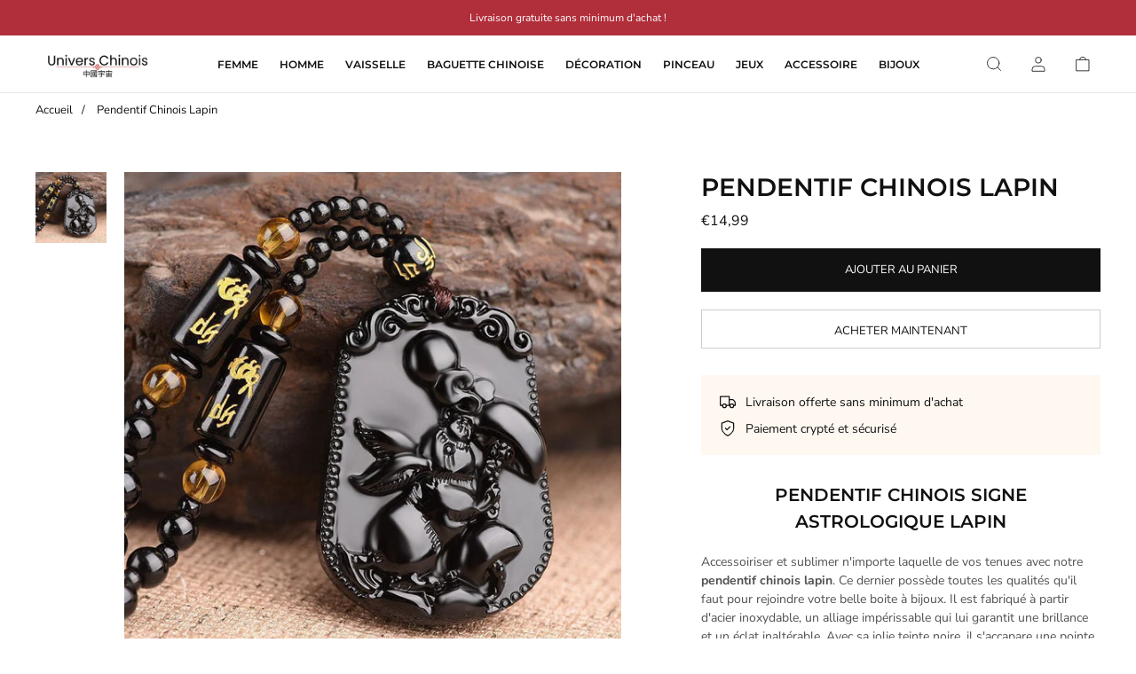

--- FILE ---
content_type: text/javascript; charset=utf-8
request_url: https://univers-chinois.com//collections/all/products/pendentif-chinois-lapin.js
body_size: 1872
content:
{"id":7708174745762,"title":"Pendentif Chinois Lapin","handle":"pendentif-chinois-lapin","description":"\u003ch2 style=\"text-align: center;\" data-mce-fragment=\"1\" data-mce-style=\"text-align: center;\"\u003ePendentif Chinois Signe Astrologique Lapin\u003c\/h2\u003e\n\u003cp\u003eAccessoiriser et sublimer n'importe laquelle de vos tenues avec notre \u003cstrong\u003ependentif chinois lapin\u003c\/strong\u003e. Ce dernier possède toutes les qualités qu'il faut pour rejoindre votre belle boite à bijoux. Il est fabriqué à partir d'acier inoxydable, un alliage impérissable qui lui garantit une brillance et un éclat inaltérable. Avec sa jolie teinte noire, il s'accapare une pointe d'originalité que n'ont pas forcément tous les autres modèles.\u003c\/p\u003e\n\u003cp\u003eCe \u003cstrong\u003ecollier à pendentif\u003c\/strong\u003e fait honneur au \u003cstrong\u003esigne du lapin\u003c\/strong\u003e, le 4e des douze animaux du zodiaque chinois. Il est monté sur une chaine perlée d'une longueur d'environ 45 cm. Ainsi fait, vous n'aurez plus qu'à la passer autour de votre cou pour profiter de sa splendeur et finaliser votre look chinois.\u003c\/p\u003e\n\u003ch2 style=\"text-align: center;\" data-mce-fragment=\"1\"\u003eCompatibilité, horoscope et signification du lapin dans le zodiaque chinois\u003cbr\u003e\n\u003c\/h2\u003e\n\u003cp\u003eVous êtes née dans les années \u003cspan data-mce-fragment=\"1\"\u003e1963, 1975, 1987, 1999, 2011 ou cette année en 2023 ? Alors il y a de fortes chances que votre signe astrologique chinois soit le lapin, et sachez que c'est plutôt un \u003cstrong\u003esigne de bon augure\u003c\/strong\u003e. En effet, dans la culture chinoise, les symboliques qui lui sont associés sont intimement connectés aux habitudes de vie du lapin. Ainsi, vous êtes certainement une personne calme, vigilante et habille avec des qualités comme la prudence ou l'adresse. Mais le signe du lapin est également un s\u003cstrong\u003eymbole de sérénité, de prospérité et de longévité\u003c\/strong\u003e.\u003c\/span\u003e\u003c\/p\u003e\n\u003cp\u003e\u003cspan data-mce-fragment=\"1\"\u003eD'après l'horoscope chinois, vos chiffres porte-bonheur sont le 3, le 4 et le 9. De la même manière, la couleur violette, bleue, rouge ou rose ainsi que les fleurs de fittonia, de cyclamen et d’hosta devraient vous porter chance. Le lapin est plutôt à l'aise sur le plan relationnel. Il est apprécié par leur proche pour sa gentillesse et pour l'attention sans faille dont il fait preuve envers les autres. Sur le plan amoureux, le lapin est \u003cstrong\u003ecompatible avec le cochon, le serpent ou la chèvre\u003c\/strong\u003e, voilà qui devrait intéresser les personnes en quête du grand amour.\u003c\/span\u003e\u003c\/p\u003e\n\u003cp\u003e\u003cspan style=\"text-decoration: underline;\"\u003e\u003cspan data-mce-style=\"text-decoration: underline;\"\u003e\u003cspan mce-data-marked=\"1\"\u003eDétails du pendentif :\u003c\/span\u003e\u003c\/span\u003e\u003c\/span\u003e\u003c\/p\u003e\n\u003cul data-mce-fragment=\"1\"\u003e\n\u003cli data-mce-fragment=\"1\"\u003eType de bijou : collier à pendentif\u003c\/li\u003e\n\u003cli data-mce-fragment=\"1\"\u003eMédaillon : signe astrologique du lapin\u003c\/li\u003e\n\u003cli data-mce-fragment=\"1\"\u003eMatière : acier inoxydable\u003cbr data-mce-fragment=\"1\"\u003e\n\u003c\/li\u003e\n\u003cli data-mce-fragment=\"1\"\u003eCouleur du métal : noir, brillant\u003c\/li\u003e\n\u003cli data-mce-fragment=\"1\"\u003eOrnement : perles gravées, ambres\u003c\/li\u003e\n\u003cli data-mce-fragment=\"1\"\u003eStyle : asiatique, unisexe, zodiacal\u003c\/li\u003e\n\u003cli data-mce-fragment=\"1\"\u003eCollier princesse : chainette de 50 cm\u003cspan data-mce-fragment=\"1\"\u003e\u003c\/span\u003e\n\u003c\/li\u003e\n\u003c\/ul\u003e","published_at":"2023-01-28T12:46:04+01:00","created_at":"2022-10-22T17:54:09+02:00","vendor":"Univers Chinois","type":"Pendentif Chinois","tags":[],"price":1499,"price_min":1499,"price_max":1499,"available":true,"price_varies":false,"compare_at_price":0,"compare_at_price_min":0,"compare_at_price_max":0,"compare_at_price_varies":false,"variants":[{"id":42759231930530,"title":"Default Title","option1":"Default Title","option2":null,"option3":null,"sku":"200001033:361188#AL2318-Rabbit","requires_shipping":true,"taxable":false,"featured_image":{"id":34236731523234,"product_id":7708174745762,"position":1,"created_at":"2022-10-22T18:05:47+02:00","updated_at":"2022-10-22T18:05:48+02:00","alt":"Pendentif Chinois Lapin","width":800,"height":800,"src":"https:\/\/cdn.shopify.com\/s\/files\/1\/0613\/9317\/4690\/products\/pendentif-chinois-lapin-34236705144994.jpg?v=1666454748","variant_ids":[42759231930530]},"available":true,"name":"Pendentif Chinois Lapin","public_title":null,"options":["Default Title"],"price":1499,"weight":0,"compare_at_price":0,"inventory_management":"shopify","barcode":"","featured_media":{"alt":"Pendentif Chinois Lapin","id":26898440454306,"position":1,"preview_image":{"aspect_ratio":1.0,"height":800,"width":800,"src":"https:\/\/cdn.shopify.com\/s\/files\/1\/0613\/9317\/4690\/products\/pendentif-chinois-lapin-34236705144994.jpg?v=1666454748"}},"requires_selling_plan":false,"selling_plan_allocations":[]}],"images":["\/\/cdn.shopify.com\/s\/files\/1\/0613\/9317\/4690\/products\/pendentif-chinois-lapin-34236705144994.jpg?v=1666454748"],"featured_image":"\/\/cdn.shopify.com\/s\/files\/1\/0613\/9317\/4690\/products\/pendentif-chinois-lapin-34236705144994.jpg?v=1666454748","options":[{"name":"Title","position":1,"values":["Default Title"]}],"url":"\/products\/pendentif-chinois-lapin","media":[{"alt":"Pendentif Chinois Lapin","id":26898440454306,"position":1,"preview_image":{"aspect_ratio":1.0,"height":800,"width":800,"src":"https:\/\/cdn.shopify.com\/s\/files\/1\/0613\/9317\/4690\/products\/pendentif-chinois-lapin-34236705144994.jpg?v=1666454748"},"aspect_ratio":1.0,"height":800,"media_type":"image","src":"https:\/\/cdn.shopify.com\/s\/files\/1\/0613\/9317\/4690\/products\/pendentif-chinois-lapin-34236705144994.jpg?v=1666454748","width":800}],"requires_selling_plan":false,"selling_plan_groups":[]}